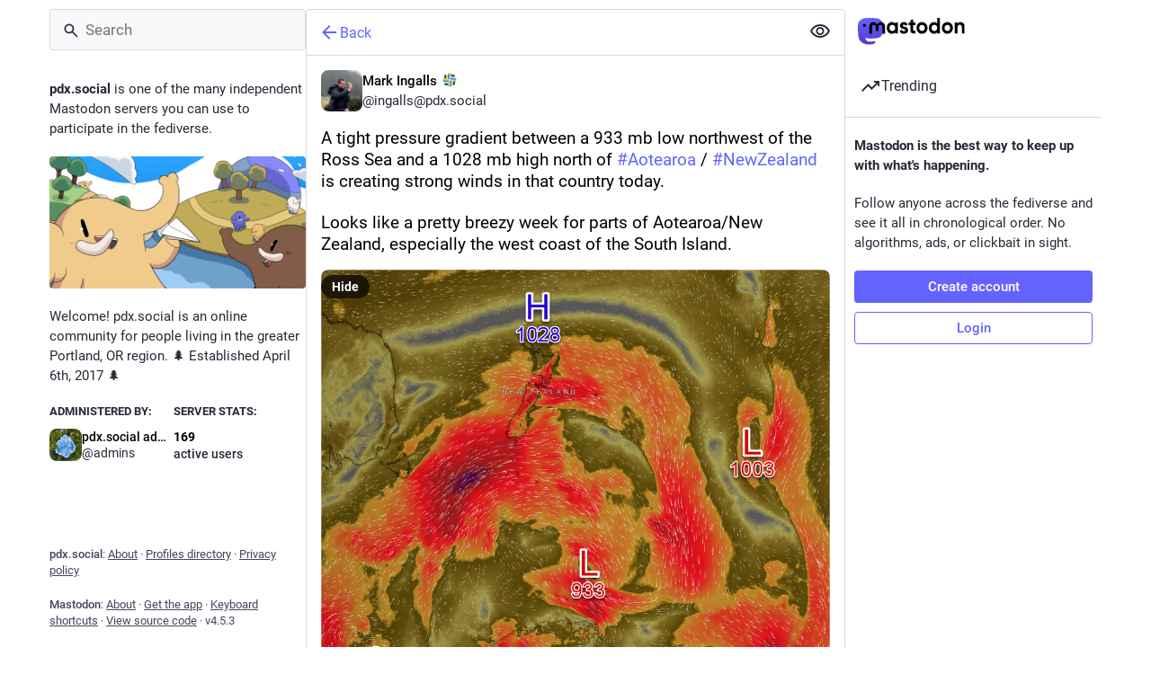

--- FILE ---
content_type: text/css; charset=utf-8
request_url: https://pdx.social/css/custom-e4742898.css
body_size: 305
content:
/*
.compose-form__publish-button-wrapper .button.button--block {
  color: transparent;
}

.compose-form__publish-button-wrapper .button.button--block::before {
  content: "Toot!";
  color: #fff;
  display: grid;
  place-items: center;
  position: absolute;
  width: 100%;
  height: 100%;
  top: 0;
  left: 0;
}

.report-dialog-modal__container > div > label.dialog-option:nth-child(1) {
  display: none;
}

*/



--- FILE ---
content_type: text/javascript
request_url: https://pdx.social/packs/detailed_status-AQ0dmP7q.js
body_size: 3073
content:
import{j as t}from"./client-DZIGVCsa.js";import{r as n}from"./index-mavpy844.js";import{c as Z}from"./index-CQY32eYX.js";import{L as q}from"./short_number-B0MjDPBX.js";import{ai as ee,aj as te,V as ae,ak as ie,ag as ne,al as se,af as le,am as oe}from"./status_quoted-_4UPljJZ.js";import{u as ce,a as z,cr as re,am as de,aH as ge,h as me,b as ue,V as he,aM as pe,cs as C,a5 as _e,A as fe,D as xe,ct as je}from"./useSelectableClick-CF9fyZwl.js";import{F as V}from"./formatted_date-JKPy3ncG.js";import{I as ve}from"./inline_account-X5gdWpvs.js";import{R as be}from"./relative_timestamp-C8eNGbSs.js";import{M as s}from"./message-rAhbXnF9.js";import Ie from"./media_gallery-BgKrkqnf.js";import{s as ye}from"./schedule_idle_task-BKyc4NI7.js";const ke=({statusId:e,timestamp:b})=>{const l=ce(),h=z(i=>{var o;return(o=i.history.getIn([e,"items"]))==null?void 0:o.toArray()}),p=z(i=>i.history.getIn([e,"loading"])),_=n.useCallback(()=>{l(re(e))},[l,e]),F=n.useCallback((i,o)=>{l(de({modalType:"COMPARE_HISTORY",modalProps:{index:o,statusId:e}}))},[l,e]),f=n.useCallback(i=>t.jsx(s,{id:"status.edited_x_times",defaultMessage:"Edited {count, plural, one {# time} other {# times}}",values:{count:i.length-1}}),[]),w=n.useCallback((i,o,x)=>{const d=t.jsx(be,{timestamp:i.get("created_at"),short:!1}),g=t.jsx(ve,{accountId:i.get("account")}),I=i.get("original")?t.jsx(s,{id:"status.history.created",defaultMessage:"{name} created {date}",values:{name:g,date:d}}):t.jsx(s,{id:"status.history.edited",defaultMessage:"{name} edited {date}",values:{name:g,date:d}});return t.jsx("li",{className:"dropdown-menu__item edited-timestamp__history__item",children:t.jsx("button",{"data-index":o,onClick:x,type:"button",children:I})},i.get("created_at"))},[]);return t.jsx(ge,{items:h,loading:p,renderItem:w,scrollable:!0,renderHeader:f,onOpen:_,onItemClick:F,forceDropdown:!0,children:t.jsx("button",{className:"dropdown-menu__text-button",children:t.jsx(s,{id:"status.edited",defaultMessage:"Edited {date}",values:{date:t.jsx(V,{className:"animated-number",value:b,month:"short",day:"2-digit",hour:"2-digit",minute:"2-digit"})}})})})},Pe=({status:e,onOpenMedia:b,onOpenVideo:l,onTranslate:h,measureHeight:p,onHeightChange:_,domain:F,showMedia:f,withLogo:w,overrideDisplayName:i,pictureInPicture:o,onToggleMediaVisibility:x,onToggleHidden:d,ancestors:g=0,multiColumn:I=!1})=>{var P;const c=(P=e==null?void 0:e.get("reblog"))!=null?P:e,[B,S]=n.useState(0),[j,$]=n.useState(!1),m=n.useRef(),{signedIn:W}=me(),O=n.useCallback(a=>{const r=e.getIn(["translation","language"])||e.get("language");l&&l(e.getIn(["media_attachments",0]),r,a)},[l,e]),H=n.useCallback(()=>{$(!j)},[j,$]),Q=n.useCallback(()=>{d&&d(e)},[d,e]),A=n.useCallback(a=>{p&&m.current&&(ye(()=>{m.current&&S(Math.ceil(m.current.scrollHeight)+1)}),_&&a&&_())},[_,p,S]),G=n.useCallback(a=>{m.current=a,A()},[A]),U=n.useCallback(()=>{h&&h(e)},[h,e]),E=n.useRef(-1);if(n.useEffect(()=>{var a,r;if(m.current&&E.current<g&&(m.current.scrollIntoView(!0),!I)){const T=(a=document.querySelector(".column-header__wrapper"))==null?void 0:a.getBoundingClientRect().bottom;T&&((r=document.scrollingElement)!=null?r:document.body).scrollBy(0,-T)}E.current=g},[g,I]),!c)return null;let u,M,y,v,k;c.get("media_attachments").getIn([0,"type"])==="video"?k="".concat(c.get("media_attachments").getIn([0,"meta","original","width"])," / ").concat(c.get("media_attachments").getIn([0,"meta","original","height"])):c.get("media_attachments").getIn([0,"type"])==="audio"?k="16 / 9":k=c.get("media_attachments").size===1&&c.get("media_attachments").getIn([0,"meta","small","aspect"])?c.get("media_attachments").getIn([0,"meta","small","aspect"]):"3 / 2";const D={boxSizing:"border-box"};p&&(D.height=B);const R=e.getIn(["translation","language"])||e.get("language");if(o.get("inUse"))u=t.jsx(oe,{aspectRatio:k});else if(e.get("media_attachments").size>0){if(["image","gifv","unknown"].includes(e.getIn(["media_attachments",0,"type"]))||e.get("media_attachments").size>1)u=t.jsx(Ie,{standalone:!0,sensitive:e.get("sensitive"),media:e.get("media_attachments"),lang:R,height:300,onOpenMedia:b,visible:f,onToggleVisibility:x,matchedFilters:e.get("matched_media_filters")});else if(e.getIn(["media_attachments",0,"type"])==="audio"){const a=e.getIn(["media_attachments",0]),r=a.getIn(["translation","description"])||a.get("description");u=t.jsx(ue,{src:a.get("url"),alt:r,lang:R,poster:a.get("preview_url")||e.getIn(["account","avatar_static"]),duration:a.getIn(["meta","original","duration"],0),backgroundColor:a.getIn(["meta","colors","background"]),foregroundColor:a.getIn(["meta","colors","foreground"]),accentColor:a.getIn(["meta","colors","accent"]),sensitive:e.get("sensitive"),visible:f,blurhash:a.get("blurhash"),onToggleVisibility:x,matchedFilters:e.get("matched_media_filters")})}else if(e.getIn(["media_attachments",0,"type"])==="video"){const a=e.getIn(["media_attachments",0]),r=a.getIn(["translation","description"])||a.get("description");u=t.jsx(he,{preview:a.get("preview_url"),frameRate:a.getIn(["meta","original","frame_rate"]),aspectRatio:"".concat(a.getIn(["meta","original","width"])," / ").concat(a.getIn(["meta","original","height"])),blurhash:a.get("blurhash"),src:a.get("url"),alt:r,lang:R,onOpenVideo:O,sensitive:e.get("sensitive"),visible:f,onToggleVisibility:x,matchedFilters:e.get("matched_media_filters")})}}else e.get("card")&&!e.get("quote")&&(u=t.jsx(pe,{sensitive:e.get("sensitive"),onOpenMedia:b,card:e.get("card")}));e.get("application")&&(M=t.jsxs(t.Fragment,{children:["·",t.jsx("a",{className:"detailed-status__application",href:e.getIn(["application","website"]),target:"_blank",rel:"noopener noreferrer",children:e.getIn(["application","name"])})]}));const Y=t.jsxs(t.Fragment,{children:["·",t.jsx(ee,{visibility:e.get("visibility")})]});["private","direct"].includes(e.get("visibility"))?y="":y=t.jsxs(q,{to:"/@".concat(e.getIn(["account","acct"]),"/").concat(e.get("id"),"/reblogs"),className:"detailed-status__link",children:[t.jsx("span",{className:"detailed-status__reblogs",children:t.jsx(C,{value:e.get("reblogs_count")})}),t.jsx(s,{id:"status.reblogs",defaultMessage:"{count, plural, one {boost} other {boosts}}",values:{count:e.get("reblogs_count")}})]}),["private","direct"].includes(e.get("visibility"))?v="":W?v=t.jsxs(q,{to:"/@".concat(e.getIn(["account","acct"]),"/").concat(e.get("id"),"/quotes"),className:"detailed-status__link",children:[t.jsx("span",{className:"detailed-status__quotes",children:t.jsx(C,{value:e.get("quotes_count")})}),t.jsx(s,{id:"status.quotes",defaultMessage:"{count, plural, one {quote} other {quotes}}",values:{count:e.get("quotes_count")}})]}):v=t.jsxs("span",{className:"detailed-status__link",children:[t.jsx("span",{className:"detailed-status__quotes",children:t.jsx(C,{value:e.get("quotes_count")})}),t.jsx(s,{id:"status.quotes",defaultMessage:"{count, plural, one {quote} other {quotes}}",values:{count:e.get("quotes_count")}})]});const J=t.jsxs(q,{to:"/@".concat(e.getIn(["account","acct"]),"/").concat(e.get("id"),"/favourites"),className:"detailed-status__link",children:[t.jsx("span",{className:"detailed-status__favorites",children:t.jsx(C,{value:e.get("favourites_count")})}),t.jsx(s,{id:"status.favourites",defaultMessage:"{count, plural, one {favorite} other {favorites}}",values:{count:e.get("favourites_count")}})]}),{statusContentProps:K,hashtagBar:X}=te(e),N=e.get("matched_filters"),L=(!N||j)&&(!e.get("hidden")||e.get("spoiler_text").length===0);return t.jsx("div",{style:D,children:t.jsxs("div",{ref:G,className:Z("detailed-status",{"status--has-quote":!!e.get("quote")}),children:[e.get("visibility")==="direct"&&t.jsxs("div",{className:"status__prepend",children:[t.jsx("div",{className:"status__prepend-icon-wrapper",children:t.jsx(_e,{id:"at",icon:ae,className:"status__prepend-icon"})}),t.jsx(s,{id:"status.direct_indicator",defaultMessage:"Private mention"})]}),t.jsxs(q,{to:"/@".concat(e.getIn(["account","acct"])),"data-hover-card-account":e.getIn(["account","id"]),className:"detailed-status__display-name",children:[t.jsx("div",{className:"detailed-status__display-avatar",children:t.jsx(fe,{account:e.get("account"),size:46})}),i!=null?i:t.jsx(xe,{account:e.get("account"),localDomain:F}),w&&t.jsxs(t.Fragment,{children:[t.jsx("div",{className:"spacer"}),t.jsx(je,{})]})]}),N&&t.jsx(ie,{title:N.join(", "),expanded:j,onClick:H}),(!N||j)&&t.jsx(ne,{status:e,expanded:L,onClick:Q}),L&&t.jsxs(t.Fragment,{children:[t.jsx(se,{status:e,onTranslate:U,...K}),u,X,e.get("quote")&&t.jsx(le,{quote:e.get("quote"),parentQuotePostId:e.get("id"),contextType:"thread"})]}),t.jsxs("div",{className:"detailed-status__meta",children:[t.jsxs("div",{className:"detailed-status__meta__line",children:[t.jsx("a",{className:"detailed-status__datetime",href:"/@".concat(e.getIn(["account","acct"]),"/").concat(e.get("id")),target:"_blank",rel:"noopener noreferrer",children:t.jsx(V,{value:new Date(e.get("created_at")),year:"numeric",month:"short",day:"2-digit",hour:"2-digit",minute:"2-digit"})}),Y,M]}),e.get("edited_at")&&t.jsx("div",{className:"detailed-status__meta__line",children:t.jsx(ke,{statusId:e.get("id"),timestamp:e.get("edited_at")})}),t.jsxs("div",{className:"detailed-status__meta__line",children:[y,y&&t.jsx(t.Fragment,{children:"·"}),v,v&&t.jsx(t.Fragment,{children:"·"}),J]})]})]})})};export{Pe as D};
//# sourceMappingURL=detailed_status-AQ0dmP7q.js.map


--- FILE ---
content_type: text/javascript
request_url: https://pdx.social/packs/formatted_date-JKPy3ncG.js
body_size: 296
content:
import{j as e}from"./client-DZIGVCsa.js";import{z as a}from"./index-mavpy844.js";const m=t=>e.jsx(a,{...t,children:r=>e.jsx("time",{dateTime:n(t.value),className:t.className,children:r})}),n=t=>{if(!t)return"";try{return new Date(t).toISOString()}catch(r){return t.toString()}};export{m as F};
//# sourceMappingURL=formatted_date-JKPy3ncG.js.map
